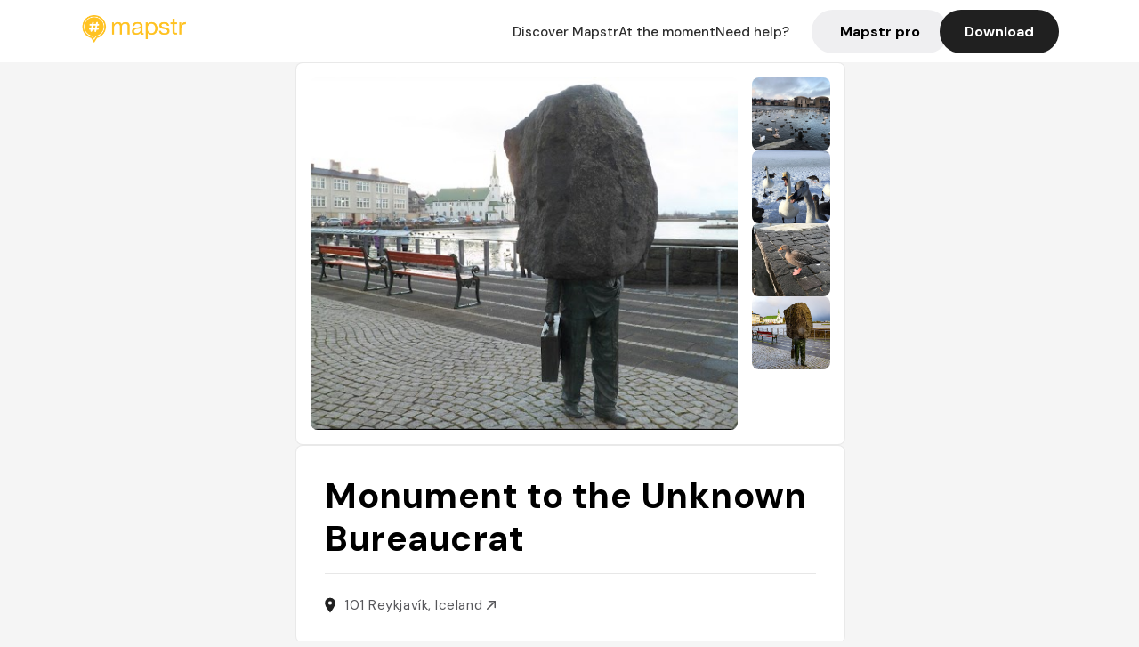

--- FILE ---
content_type: text/javascript; charset=utf-8
request_url: https://app.link/_r?sdk=web2.86.5&_t=1544126007610351751&branch_key=key_live_dbc5wsKNveuCgwCRZPWBmikgzvc1ghEx&callback=branch_callback__1
body_size: 70
content:
/**/ typeof branch_callback__1 === 'function' && branch_callback__1("1544126007610351751");

--- FILE ---
content_type: text/javascript; charset=utf-8
request_url: https://app.link/_r?sdk=web2.86.5&branch_key=key_live_dbc5wsKNveuCgwCRZPWBmikgzvc1ghEx&callback=branch_callback__0
body_size: 70
content:
/**/ typeof branch_callback__0 === 'function' && branch_callback__0("1544126007610351751");